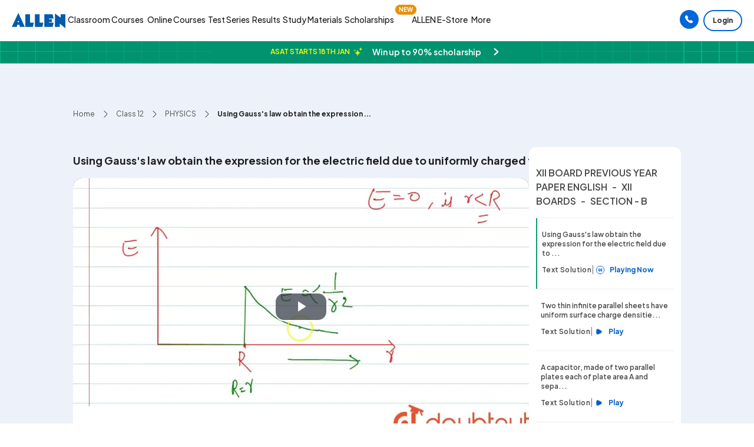

--- FILE ---
content_type: text/x-component
request_url: https://allen.in/asat?utm_source=top_sticky&utm_medium=org_allen_dn_qna&utm_campaign=org_asat_online_2026&_rsc=18u8n
body_size: 220
content:
0:{"b":"EIWaupr-0P70whtOCNy5W","f":[["children","(with-header)",["(with-header)",{"children":[["slug","asat","oc"],{"children":["__PAGE__?{\"utm_source\":\"top_sticky\",\"utm_medium\":\"org_allen_dn_qna\",\"utm_campaign\":\"org_asat_online_2026\",\"__DT__\":\"web\",\"__VID__\":\"d01a53c9-9ac2-4ec2-bda1-e37982c914e1\",\"__UA__\":\"Mozilla/5.0 (Macintosh; Intel Mac OS X 10_15_7) AppleWebKit/537.36 (KHTML, like Gecko) Chrome/131.0.0.0 Safari/537.36; ClaudeBot/1.0; +claudebot@anthropic.com)\",\"__ENV__\":\"production\",\"__LANG__\":\"en\"}",{}]}]},"$undefined","$undefined",true],null,null,false]],"S":false}
